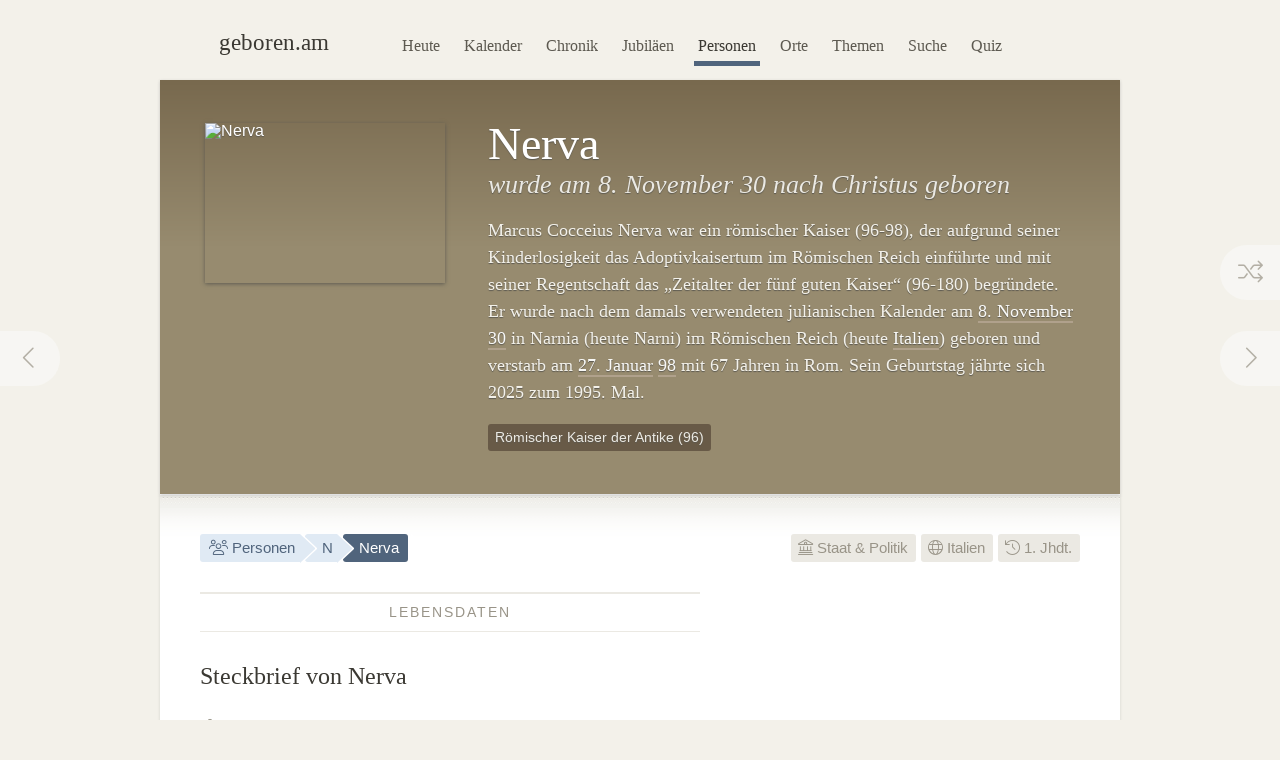

--- FILE ---
content_type: text/html; charset=utf-8
request_url: https://geboren.am/person/nerva
body_size: 9586
content:
<!DOCTYPE html><html lang="de"><head><meta charset="utf-8"><meta name="language" content="de">  <meta name="viewport" content="width=960"><title>Nerva (Marcus Cocceius Nerva, 30–98) · geboren.am</title><link rel="dns-prefetch" href="//static.geboren.am"><link rel="preconnect" href="//static.geboren.am" crossorigin><link rel="dns-prefetch" href="//img.geboren.am"><link rel="preconnect" href="//img.geboren.am" crossorigin><link rel="preload" as="style" href="https://static.geboren.am/css/style-web-20240924.min.css"><link rel="preload" as="style" href="https://static.geboren.am/fontawesome/css/all.min.css"><link rel="preload" as="font" href="https://static.geboren.am/fontawesome/webfonts/fa-light-300.woff2" type="font/woff2" crossorigin> <meta name="referrer" content="no-referrer"><meta name="robots" content="index, follow, noarchive"><link rel="canonical" href="https://geboren.am/person/nerva"><link rel="alternate" media="only screen and (max-width: 640px)" href="https://m.geboren.am/person/nerva"><meta name="title" content="Nerva (Marcus Cocceius Nerva, 30–98)"><meta name="description" content="Nerva war ein römischer Kaiser und lebte von 30 bis 98. ✓ Lebensdaten, ✓ Biografie und ✓ Steckbrief auf geboren.am."><meta name="author" content="geboren.am"><meta itemprop="name headline" content="Nerva (Marcus Cocceius Nerva, 30–98)"><meta itemprop="description" content="Nerva war ein römischer Kaiser und lebte von 30 bis 98. ✓ Lebensdaten, ✓ Biografie und ✓ Steckbrief auf geboren.am."><meta itemprop="image" content="https://img.geboren.am/collages/persons/nerva.jpg"><meta property="fb:app_id" content="115442271813431"><meta property="og:site_name" content="geboren.am"><meta property="og:title" content="Nerva (Marcus Cocceius Nerva, 30–98)"><meta property="og:url" content="https://geboren.am/person/nerva"><meta property="og:type" content="politician"><meta property="og:image" content="https://img.geboren.am/collages/persons/nerva.jpg"><meta property="og:description" content="Nerva war ein römischer Kaiser und lebte von 30 bis 98. ✓ Lebensdaten, ✓ Biografie und ✓ Steckbrief auf geboren.am."><meta property="twitter:account_id" content="4503599629146709"><meta name="twitter:card" content="summary_large_image"><meta name="twitter:site" content="@geboren_am"><meta name="twitter:title" content="Nerva (Marcus Cocceius Nerva, 30–98)"><meta name="twitter:description" content="Nerva war ein römischer Kaiser und lebte von 30 bis 98. ✓ Lebensdaten, ✓ Biografie und ✓ Steckbrief auf geboren.am."><meta name="twitter:image" content="https://img.geboren.am/collages/persons/nerva.jpg"><link rel="manifest" href="/manifest.json"><meta name="msapplication-config" content="/browserconfig.xml"><meta name="application-name" content="geboren.am"><meta name="theme-color" content="#2c3e50"><meta name="apple-mobile-web-app-title" content="geboren.am"><meta name="apple-mobile-web-app-capable" content="yes"><meta name="apple-mobile-web-app-status-bar-style" content="black"><meta name="format-detection" content="telephone=no"><link rel="shortcut icon" href="/favicon.ico" type="image/ico"><link rel="icon" type="image/png" sizes="16x16" href="https://img.geboren.am/logo/favicon-16x16.png"><link rel="icon" type="image/png" sizes="32x32" href="https://img.geboren.am/logo/favicon-32x32.png"><link rel="icon" type="image/png" sizes="96x96" href="https://img.geboren.am/logo/favicon-96x96.png"><link rel="icon" type="image/png" sizes="192x192" href="https://img.geboren.am/logo/android-icon-192x192.png"><link rel="apple-touch-icon" sizes="57x57" href="https://img.geboren.am/logo/apple-icon-57x57.png"><link rel="apple-touch-icon" sizes="60x60" href="https://img.geboren.am/logo/apple-icon-60x60.png"><link rel="apple-touch-icon" sizes="72x72" href="https://img.geboren.am/logo/apple-icon-72x72.png"><link rel="apple-touch-icon" sizes="76x76" href="https://img.geboren.am/logo/apple-icon-76x76.png"><link rel="apple-touch-icon" sizes="114x114" href="https://img.geboren.am/logo/apple-icon-114x114.png"><link rel="apple-touch-icon" sizes="120x120" href="https://img.geboren.am/logo/apple-icon-120x120.png"><link rel="apple-touch-icon" sizes="144x144" href="https://img.geboren.am/logo/apple-icon-144x144.png"><link rel="apple-touch-icon" sizes="152x152" href="https://img.geboren.am/logo/apple-icon-152x152.png"><link rel="apple-touch-icon" sizes="180x180" href="https://img.geboren.am/logo/apple-icon-180x180.png"><link rel="stylesheet" href="https://static.geboren.am/css/style-web-20240924.min.css" title="geboren.am" media="all"><link rel="stylesheet" href="https://static.geboren.am/fontawesome/css/all.min.css"><script async src="https://static.geboren.am/js/js-web-20240924.js"></script><script>window.suggestmeyes_loaded = true;</script><script data-ad-client="ca-pub-4317476162656020" async src="https://pagead2.googlesyndication.com/pagead/js/adsbygoogle.js"></script></head><body><div class="god"><div id="area_menu"><div class="boxed"><div id="logo"><a href="https://geboren.am" title="geboren.am"><span class="logo-icon"></span><span class="logo-text">geboren.am</span></a></div><ul id="nav"><li><a data-flow="down" class="bub" href="/heute" title="Das heutige Kalenderblatt: Wer hat heute Geburtstag?">Heute</a></li><li><a data-flow="down" class="bub" href="/kalender" title="Geburtstagskalender: Geburtstage prominenter Menschen">Kalender</a></li><li><a data-flow="down" class="bub" href="/chronik" title="Jahreschronik: Berühmte Personen eines Jahrgangs">Chronik</a></li><li><a data-flow="down" class="bub" href="/jubilaeen" title="Jubiläumsvorschau: Jubiläen bekannter Persönlichkeiten">Jubiläen</a></li><li><a data-flow="down" class="bub selected" href="/namen" title="Personenlexikon A-Z: Berühmte Träger großer Namen">Personen</a></li><li><a data-flow="down" class="bub" href="/orte" title="Geburtsorte: Berühmte Söhne und Töchter ihrer Länder und Städte">Orte</a></li><li><a data-flow="down" class="bub" href="/themen" title="Themenwelten: Das Who's Who einer Branche">Themen</a></li><li><a data-flow="down" class="bub" href="/suche" title="Freitextsuche: Durchsuchen Sie geboren.am">Suche</a></li><li><a data-flow="down" class="bub" href="/quiz" title="Geschichts-Quiz: Wer ist das?">Quiz</a></li></ul></div></div><div class="hcard hreview"><div id="nerva" itemscope itemtype="https://schema.org/Person"><div id="area_exposed"><div class="boxed"><div class="item po-left left-240"><div class="po-item"><img itemprop="image" class="photo" src="https://img.geboren.am/portrait/nerva,240,160,0.jpg" alt="Nerva" width="240" height="160" /></div><h1 itemprop="name" class="fn">Nerva </h1><h2>wurde am 8.&nbsp;November 30 nach Christus geboren </h2><p class="description">Marcus Cocceius Nerva war ein römischer Kaiser (96-98), der aufgrund seiner Kinderlosigkeit das Adoptivkaisertum im Römischen Reich einführte und mit seiner Regentschaft das „Zeitalter der fünf guten Kaiser“ (96-180) begründete. Er wurde nach dem damals verwendeten julianischen Kalender am <a title="Geboren am 8.&nbsp;November" href="/8-november">8.&nbsp;November</a> <a href="/1-jahrhundert" title="Geboren im 1. Jahrhundert">30</a> in Narnia (heute Narni) im Römischen Reich (heute <a href="/orte/europa/italien" title="Geburtsort Italien">Italien</a>) geboren und verstarb am <a title="Geboren am 27.&nbsp;Januar" href="/27-januar">27.&nbsp;Januar</a> <a href="/1-jahrhundert" title="Geboren im 1. Jahrhundert">98</a> mit 67 Jahren in Rom. Sein Geburtstag jährte sich 2025 zum 1995. Mal. </p><ul class="calendar"><li class="tag"><a class="bub" href="/liste/roemische-kaiser-der-antike" title="Liste: Römische Kaiser der Antike">Römischer Kaiser der Antike (96)</a></li></ul>  <span style="display:none;" itemprop="description">Nerva, geboren 30, war ein römischer Kaiser.</span>  <span style="display:none;" itemprop="url">//geboren.am/person/nerva</span></div></div><a rel="prev" data-flow="right" class="bub pagination-left pagination-back" href="/person/pablo-neruda" title="Pablo Neruda"><i class="fal fa-fw fa-chevron-left"></i></a> <a rel="next" data-flow="left" class="bub pagination-right pagination-forward" href="/person/otto-nerz" title="Otto Nerz"><i class="fal fa-fw fa-chevron-right"></i></a> <a data-flow="left" class="bub pagination-right pagination-special" href="/zufall" title="Zufallsfund"><i class="fal fa-fw fa-random"></i></a></div><div id="area_content"><div class="boxed"><ul class="calendar fl-l"><li class="bread"><a class="bub" href="/namen" title="Berühmte Personen A–Z"><i class="fal fa-fw fa-users"></i> Personen</a></li><li class="bread"><a class="bub" href="/namen/n" title="Personen mit N">N</a></li><li class="bread selected"><a class="bub" href="/person/nerva" title="Steckbrief Nerva">Nerva</a></li></ul><ul class="calendar fl-r"><li class="deselected"><a class="bub" href="/themen/politik" title="Berühmte Politiker, Herrscher &amp; Aktivisten"><i class="fal fa-university"></i> Staat &amp; Politik</a></li><li class="deselected"><a class="bub" href="/orte/europa/italien" title="Berühmte Italiener"><i class="fal fa-globe"></i> Italien</a></li><li class="deselected"><a class="bub" href="/1-jahrhundert" title="Personen des 1. Jahrhunderts"><i class="fal fa-history"></i> 1. Jhdt.</a></li></ul><div class="clear"></div><div class="cols-2-Abb-A w-500"><h3><span>Lebensdaten</span></h3><h4>Steckbrief von Nerva </h4><table class="table-facts"><tr><th><i class="fal fa-fw fa-star-of-life"></i> Geburtsdatum</th><td><a href="/8-november" title="8. November">8. November</a> <a href="/1-jahrhundert" title="1. Jahrhundert">30</a></td></tr><tr><th><i class="fal fa-fw fa-map-marker-alt"></i> Geburtsort</th><td>Narnia (heute Narni), Römisches Reich (heute&nbsp;<a href="/orte/europa/italien" title="Geburtsland Italien">Italien</a>)</td></tr><tr><th><i class="fal fa-fw fa-leaf"></i> Todesdatum</th><td><a href="/27-januar" title="27. Januar">27. Januar</a> 98 (&dagger;<a href="/geburtstage/67" title="Mit 67 Jahren verstorben">67</a>)</td></tr><tr><th><i class="fal fa-fw fa-map-marker-alt"></i> Sterbeort</th><td><a href="/orte/europa/italien/latium/rom" title="Sterbeort Rom">Rom</a>, Römisches Reich (heute&nbsp;<a href="/orte/europa/italien" title="Italien">Italien</a>)</td></tr><tr><th><i class="fal fa-fw fa-star"></i> Sternzeichen</th><td><a href="/sternzeichen/skorpion" title="Sternzeichen Skorpion">Skorpion</a></td></tr></table><h3><span>Zeitliche Einordnung</span></h3> <h4>Nervas Zeit (30–98) und seine Zeitgenossen</h4><p>Nerva lebte und wirkte im 1. Jahrhundert. Er kommt 30 in der Antike zur Welt. Seine Kindheit verlebt Nerva in den 30er-Jahren, seine Jugend in den 40ern. Zu seiner Lebenszeit wirken u.&nbsp;a. Zeitgenossen wie <a href="/person/vespasian" title="Infos zu Vespasian">Vespasian</a> (9–79), <a href="/person/tacitus" title="Infos zu Tacitus">Tacitus</a> (58–120) und <a href="/person/paulus" title="Infos zu Apostel Paulus">Apostel Paulus</a> (5–65). Nervas Lebensspanne umfasst 67 Jahre. Er stirbt im Jahr 98.</p><p><i>Hinweis zu den Lebensdaten von Nerva:</i> Nerva lebte vor der Einführung des Gregorianischen Kalenders im Jahr 1582. Geburtsdatum, Sterbedatum sowie weitere Lebensdaten werden daher entsprechend des bis dahin verwendeten Julianischen Kalenders angegeben.</p><div class="tl-light"></div><ins class="adsbygoogle" style="display:inline-block;width:500px;height:300px" data-ad-client="ca-pub-4317476162656020" data-ad-slot="3689539951"></ins><script>(adsbygoogle = window.adsbygoogle || []).push({});</script><div class="clear tl-ghost"></div><h3 class="clear"><span>Nerva-<abbr title="Frequently Asked Questions (Häufig gestellte Fragen)">FAQ</abbr></span></h3><h4 class="clear">Fragen und Fakten&nbsp;über&nbsp;Nerva</h4><p><strong>Wann wurde Nerva geboren?</strong> Nerva wurde vor 1995 Jahren im Jahr 30 nach Christi Geburt geboren. </p><p><strong>An welchem Tag ist Nerva geboren worden?</strong> Nerva hatte nach dem zu dieser Zeit verwendeten Julianischen Kalender im Spätherbst am 8.&nbsp;November Geburtstag. 2025 fiel sein Geburtstag auf einen Samstag, 2026 liegt er auf einem Sonntag. </p><p><strong>Welches Sternzeichen war Nerva?</strong> Nerva wurde im westlichen Tierkreiszeichen Skorpion geboren. </p><p><strong>Wo wurde Nerva geboren?</strong> Nerva wurde in Südeuropa geboren. Er kam in Narnia (heute Narni) im Römischen Reich (heute&nbsp;Italien) zur Welt. </p><p><strong>Wann ist Nerva gestorben?</strong> Nerva verstarb nach dem Julianischen Kalender vor 1927 Jahren am Ende des 1. Jahrhunderts am 27.&nbsp;Januar 98. </p><p><strong>Wie alt wurde Nerva?</strong> Nerva wurde 67 Jahre, 2 Monate und 19 Tage alt. </p><script type="application/ld+json">[{"@context":"http://schema.org","@type":"FAQPage","mainEntity":[{"@type":"Question","name":"Wann wurde Nerva geboren?","acceptedAnswer":{"@type":"Answer","text":"Nerva wurde vor 1995 Jahren im Jahr 30 nach Christi Geburt geboren. "}},{"@type":"Question","name":"An welchem Tag ist Nerva geboren worden?","acceptedAnswer":{"@type":"Answer","text":"Nerva hatte nach dem zu dieser Zeit verwendeten Julianischen Kalender im Spätherbst am 8.&nbsp;November Geburtstag. 2025 fiel sein Geburtstag auf einen Samstag, 2026 liegt er auf einem Sonntag."}},{"@type":"Question","name":"Welches Sternzeichen war Nerva?","acceptedAnswer":{"@type":"Answer","text":"Nerva wurde im westlichen Tierkreiszeichen Skorpion geboren."}},{"@type":"Question","name":"Wo wurde Nerva geboren?","acceptedAnswer":{"@type":"Answer","text":"Nerva wurde in Südeuropa geboren. Er kam in Narnia (heute Narni) im Römischen Reich (heute&nbsp;Italien) zur Welt."}},{"@type":"Question","name":"Wann ist Nerva gestorben?","acceptedAnswer":{"@type":"Answer","text":"Nerva verstarb nach dem Julianischen Kalender vor 1927 Jahren am Ende des 1. Jahrhunderts am 27.&nbsp;Januar 98."}},{"@type":"Question","name":"Wie alt wurde Nerva?","acceptedAnswer":{"@type":"Answer","text":"Nerva wurde 67 Jahre, 2 Monate und 19 Tage alt."}}]}]</script></div><div class="cols-2-Abb-bb"><ins class="adsbygoogle"   style="display:inline-block;width:336px;height:280px"   data-ad-client="ca-pub-4317476162656020"   data-ad-slot="9045438755"></ins><script>(adsbygoogle = window.adsbygoogle || []).push({});</script><div class="clear tl-ghost"></div><div class="box-a"><h3 class="clear"><span>Geburtsort/Sterbeort</span></h3><h4 class="clear">Narnia (heute Narni) <small>– Römisches Reich </small></h4><p>Nerva wurde in Narnia (heute Narni) im Römischen Reich (heute&nbsp;Italien) <i style="color:#cd388c;" class="fal fa-map-marker"></i> geboren und verstarb in Rom <i style="color:#666;" class="fal fa-map-marker"></i>. </p></div><h3 class="clear"><span>Jahrestage</span></h3><h4>Aktuelle Nerva-Jubiläen &amp; Gedenktage</h4><p><b style="color:#999488;text-transform:uppercase;font-family:Helvetica,Arial,sans-serif;font-size:0.85em;">1995. Geburtstag</b><span style="display:none;">:</span>&nbsp; in diesem Jahr am 8.&nbsp;November 2025. <a href="/jubilaeen/2025" title="Jubiläen 2025">Jubiläen in diesem Jahr&nbsp;›</a></p><p><b style="color:#999488;text-transform:uppercase;font-family:Helvetica,Arial,sans-serif;font-size:0.85em;">2000. Jubiläum</b><span style="display:none;">:</span>&nbsp; des Geburtstages in fünf Jahren am 8.&nbsp;November 2030. <a href="/jubilaeen/2030" title="Jubiläen 2030">Jubiläen&nbsp;im&nbsp;Jahr&nbsp;2030&nbsp;›</a></p><p><b style="color:#999488;text-transform:uppercase;font-family:Helvetica,Arial,sans-serif;font-size:0.85em;">1950. Todestag</b><span style="display:none;">:</span>&nbsp; am 27.&nbsp;Januar 2048.</p><div class="clear tl-ghost"></div><h3 class="clear"><span>Weblinks</span> </h3><h4>Nerva im Web </h4><p>Externe Recherchequellen, um mehr über Nerva zu erfahren: </p><ul class="links"><li><a class="external" rel="nofollow" href="https://de.wikipedia.org/wiki/Nerva" title="Externer Link: Informationen zu Nerva bei Wikipedia">Wikipedia: Nerva in der freien Enzyklopädie</a></li></ul><h3><span>Empfehlen</span> </h3><h4 style="margin-bottom:0.2em;font-size:1.2em;" class="rating">Personen-Ranking: <span class="value">6.4</span><small>/<span class="best">10</span></small> </h4><p class="small">Das Ranking von Nerva auf geboren.am wird berechnet aus Faktoren wie Relevanz, Bekanntheit und Popularität. <span style="display:none;" class="reviewer vcard">Bewertung ermittelt von <a class="url fn" href="https://geboren.am">geboren.am</a>, <abbr class="dtreviewed" title="2025">2025</abbr></span></p><ul class="calendar"><li class="tag"><a class="bub sharepopup" style="background-color:#5f7dbd;color:#fff;" title="Steckbrief empfehlen auf Facebook" onclick="ga('send',{'hitType': 'social','socialNetwork': 'Facebook','socialAction': 'Share','socialTarget': 'https://geboren.am/person/nerva'});" href="https://www.facebook.com/sharer.php?u=https://geboren.am/person/nerva"><svg xmlns="http://www.w3.org/2000/svg" style="fill:#fff;" width="12" height="12" viewBox="0 0 264 512"><path d="M215.8 85H264V3.6C255.7 2.5 227.1 0 193.8 0 124.3 0 76.7 42.4 76.7 120.3V192H0v91h76.7v229h94V283h73.6l11.7-91h-85.3v-62.7c0-26.3 7.3-44.3 45.1-44.3z"/></svg> Teilen</a></li><li class="tag"><a class="bub sharepopup" style="background-color:#94bfd9;color:#fff;" title="Steckbrief empfehlen auf X" onclick="ga('send', {'hitType': 'social','socialNetwork': 'Twitter','socialAction': 'Send','socialTarget': 'https://geboren.am/person/nerva'});" href="https://x.com/intent/post?text=Nerva%2C%20r%C3%B6mischer%20Kaiser%2C%20auf%20%40geboren_am%3A%20https%3A%2F%2Fgeboren.am%2Fperson%2Fnerva&related=geboren_am,gestorben_am"><svg xmlns="http://www.w3.org/2000/svg" style="fill:#fff;" width="12" height="12" viewBox="0 0 512 512"><path d="M459.37 151.716c.325 4.548.325 9.097.325 13.645 0 138.72-105.583 298.558-298.558 298.558-59.452 0-114.68-17.219-161.137-47.106 8.447.974 16.568 1.299 25.34 1.299 49.055 0 94.213-16.568 130.274-44.832-46.132-.975-84.792-31.188-98.112-72.772 6.498.974 12.995 1.624 19.818 1.624 9.421 0 18.843-1.3 27.614-3.573-48.081-9.747-84.143-51.98-84.143-102.985v-1.299c13.969 7.797 30.214 12.67 47.431 13.319-28.264-18.843-46.781-51.005-46.781-87.391 0-19.492 5.197-37.36 14.294-52.954 51.655 63.675 129.3 105.258 216.365 109.807-1.624-7.797-2.599-15.918-2.599-24.04 0-57.828 46.782-104.934 104.934-104.934 30.213 0 57.502 12.67 76.67 33.137 23.715-4.548 46.456-13.32 66.599-25.34-7.798 24.366-24.366 44.833-46.132 57.827 21.117-2.273 41.584-8.122 60.426-16.243-14.292 20.791-32.161 39.308-52.628 54.253z"/></svg> Twittern</a></li></ul></div><div class="tl-ghost clear"></div><h3 class="big"><span>Mehr entdecken</span></h3><h4 class="align-center">Thematisch mit Nerva verwandte Persönlichkeiten</h4><div id="car-2" class="touchcarousel">    <ul class="touchcarousel-container"><li class="touchcarousel-item"><a class="item-block" itemprop="colleague" href="/person/trajan" title="Trajan, römischer Kaiser"><img class="lazy" src="https://img.geboren.am/lazyload-180-120.jpg" data-src="https://img.geboren.am/portrait/trajan,180,120,0.jpg" alt="Trajan" width="180" height="120" /><span><strong>Trajan</strong> 53–117</span></a></li><li class="touchcarousel-item"><a class="item-block" href="/person/titus" title="Titus, römischer Kaiser"><img class="lazy" src="https://img.geboren.am/lazyload-180-120.jpg" data-src="https://img.geboren.am/portrait/titus,180,120,0.jpg" alt="Titus" width="180" height="120" /><span><strong>Titus </strong>39–81</span></a></li><li class="touchcarousel-item"><a class="item-block" href="/person/hadrian" title="Hadrian, römischer Kaiser"><img class="lazy" src="https://img.geboren.am/lazyload-180-120.jpg" data-src="https://img.geboren.am/portrait/hadrian,180,120,0.jpg" alt="Hadrian" width="180" height="120" /><span><strong>Hadrian </strong>76–138</span></a></li><li class="touchcarousel-item"><a class="item-block" href="/person/domitian" title="Domitian, römischer Kaiser"><img class="lazy" src="https://img.geboren.am/lazyload-180-120.jpg" data-src="https://img.geboren.am/portrait/domitian,180,120,0.jpg" alt="Domitian" width="180" height="120" /><span><strong>Domitian </strong>51–96</span></a></li><li class="touchcarousel-item"><a class="item-block" href="/person/vespasian" title="Vespasian, römischer Kaiser"><img class="lazy" src="https://img.geboren.am/lazyload-180-120.jpg" data-src="https://img.geboren.am/portrait/vespasian,180,120,0.jpg" alt="Vespasian" width="180" height="120" /><span><strong>Vespasian </strong>9–79</span></a></li><li class="touchcarousel-item"><a class="item-block" href="/person/antoninus-pius" title="Antoninus Pius, römischer Kaiser"><img class="lazy" src="https://img.geboren.am/lazyload-180-120.jpg" data-src="https://img.geboren.am/portrait/antoninus-pius,180,120,0.jpg" alt="Antoninus Pius" width="180" height="120" /><span><strong>Antoninus Pius </strong>86–161</span></a></li><li class="touchcarousel-item"><a class="item-block" href="/person/mark-aurel" title="Mark Aurel, römischer Kaiser"><img class="lazy" src="https://img.geboren.am/lazyload-180-120.jpg" data-src="https://img.geboren.am/portrait/mark-aurel,180,120,0.jpg" alt="Mark Aurel" width="180" height="120" /><span><strong>Mark Aurel </strong>121–180</span></a></li><li class="touchcarousel-item"><a class="item-block" href="/person/commodus" title="Commodus, römischer Kaiser"><img class="lazy" src="https://img.geboren.am/lazyload-180-120.jpg" data-src="https://img.geboren.am/portrait/commodus,180,120,0.jpg" alt="Commodus" width="180" height="120" /><span><strong>Commodus </strong>161–192</span></a></li><li class="touchcarousel-item"><a class="item-block" href="/person/severus-alexander" title="Severus Alexander, römischer Kaiser"><img class="lazy" src="https://img.geboren.am/lazyload-180-120.jpg" data-src="https://img.geboren.am/portrait/severus-alexander,180,120,0.jpg" alt="Severus Alexander" width="180" height="120" /><span><strong>Severus Alexander </strong>208–235</span></a></li><li class="touchcarousel-item"><a class="item-block" href="/person/caracalla" title="Caracalla, römischer Kaiser"><img class="lazy" src="https://img.geboren.am/lazyload-180-120.jpg" data-src="https://img.geboren.am/portrait/caracalla,180,120,0.jpg" alt="Caracalla" width="180" height="120" /><span><strong>Caracalla </strong>188–217</span></a></li><li class="touchcarousel-item"><a class="item-block" href="/person/diokletian" title="Diokletian, römischer Kaiser"><img class="lazy" src="https://img.geboren.am/lazyload-180-120.jpg" data-src="https://img.geboren.am/portrait/diokletian,180,120,0.jpg" alt="Diokletian" width="180" height="120" /><span><strong>Diokletian </strong>240–313</span></a></li><li class="touchcarousel-item"><a class="item-block" href="/person/theodosius-i-der-grosse" title="Theodosius I. der Große, römischer Kaiser"><img class="lazy" src="https://img.geboren.am/lazyload-180-120.jpg" data-src="https://img.geboren.am/portrait/theodosius-i-der-grosse,180,120,0.jpg" alt="Theodosius I. der Große" width="180" height="120" /><span><strong>Theodosius I. der Große </strong>347–395</span></a></li><li class="touchcarousel-item"><a class="item-block" href="/person/konstantin-i-der-grosse" title="Konstantin I. der Große, römischer Kaiser"><img class="lazy" src="https://img.geboren.am/lazyload-180-120.jpg" data-src="https://img.geboren.am/portrait/konstantin-i-der-grosse,180,120,0.jpg" alt="Konstantin I. der Große" width="180" height="120" /><span><strong>Konstantin I. der Große </strong>272–337</span></a></li><li class="touchcarousel-item"><a class="item-block" href="/person/justinian-i" title="Justinian I. der Große, römischer Kaiser"><img class="lazy" src="https://img.geboren.am/lazyload-180-120.jpg" data-src="https://img.geboren.am/portrait/justinian-i,180,120,0.jpg" alt="Justinian I. der Große" width="180" height="120" /><span><strong>Justinian I. der Große </strong>482–565</span></a></li><li class="touchcarousel-item"><a class="item-block" href="/person/lorenzo-de-medici" title="Lorenzo de’ Medici, florentinischer Stadtherr und Politiker"><img class="lazy" src="https://img.geboren.am/lazyload-180-120.jpg" data-src="https://img.geboren.am/portrait/lorenzo-de-medici,180,120,0.jpg" alt="Lorenzo de’ Medici" width="180" height="120" /><span><strong>Lorenzo de’ Medici </strong>1449–1492</span></a></li><li class="touchcarousel-item"><a class="item-block" href="/person/lucrezia-borgia" title="Lucrezia Borgia, italienische Adelige"><img class="lazy" src="https://img.geboren.am/lazyload-180-120.jpg" data-src="https://img.geboren.am/portrait/lucrezia-borgia,180,120,0.jpg" alt="Lucrezia Borgia" width="180" height="120" /><span><strong>Lucrezia Borgia </strong>1480–1519</span></a></li></ul></div><div class="tl-ghost"></div><div class="cols-3-ABC-A"><div class="box-a" style="min-height:210px;"><h3><span>Geburtstag</span></h3><h4 class="big-xxl align-center"><a class="bub" href="/8-november" title="Geboren am 8. November">8.11.</a></h4><p class="align-center">Der 8.&nbsp;November: Wer hat am gleichen Tag wie Nerva Geburtstag?</p></div></div><div class="cols-3-ABC-B"><div class="box-a" style="min-height:210px;"><h3><span>Jahrhundert</span></h3><h4 class="big-xxl align-center"><a class="bub" href="/1-jahrhundert" title="1. Jahrhundert">0+</a></h4><p class="align-center">Berühmte Zeitgenossen von Nerva aus dem 1.&nbsp;Jahrhundert.</p></div></div><div class="cols-3-ABC-C"><div class="box-a" style="min-height:210px;"><h3><span>Staat &amp; Politik</span></h3><h4 class="big-xxl align-center" style="font-size:40px"><a class="bub" href="/themen/politik" title="Berühmte Personen der Politik"><i class="fal fa-university"></i></a></h4><p class="align-center">Weitere berühmte Personen der Politik: Politiker, Herrscher &amp; Aktivisten.</p></div></div><div class="clear tl-ghost"></div><h3 class="big"><span>Schlagworte zu Nerva</span></h3><ul class="align-center calendar"><li><a class="bub" href="/1-jahrhundert" title="Geboren im 1. Jahrhundert">1. Jahrhundert</a></li><li><a class="bub" href="/8-november" title="Geburtstage am 8. November">Geburtstag 8. November</a></li><li><a class="bub" href="/november" title="Geboren im Monat November">November</a></li><li><a class="bub" href="/sternzeichen/skorpion" title="Berühmte Skorpione">Sternzeichen Skorpion</a></li><li><a class="bub" href="/themen/politik" title="Berühmte Politiker, Herrscher &amp; Aktivisten">Staat &amp; Politik</a></li><li><a class="bub" href="/liste/roemische-kaiser-der-antike" title="Liste Römische Kaiser der Antike">Römischer Kaiser der Antike</a></li><li><a class="bub" href="/orte/europa/italien" title="Geboren in Italien">Italien</a></li><li><a class="bub" href="/orte/europa/italien/umbrien" title="Geburtsregion Umbrien, Italien">Umbrien</a></li><li><a class="bub" href="/namen/n" title="Personen, deren Nachname mit N beginnt">Nachname mit N</a></li></ul><div class="clear"></div></div></div></div></div></div><div class="clear" id="area_footer"><div class="god"><div class="boxed"><p class="fl-l"> <i class="fal fa-lg fa-house"></i> <a href="https://geboren.am" title="geboren.am: Wer hat heute Geburtstag"><strong>geboren.am</strong></a> <i class="fal fa-angle-right"></i> <a href="/namen" title="Personen nach Namen A–Z">Personen</a> <i class="fal fa-angle-right"></i> <a href="/namen/n" title="Personen mit N">N</a> <i class="fal fa-angle-right"></i> Nerva </p><script type="application/ld+json">[{"@context":"http://schema.org","@type":"BreadcrumbList","itemListElement":[{"@type":"ListItem","item":{"@id":"https://geboren.am","@type":"WebPage","name":"geboren.am"},"position":1},{"@type":"ListItem","item":{"@id":"/namen","@type":"WebPage","name":"Personen"},"position":2},{"@type":"ListItem","item":{"@id":"/namen/n","@type":"WebPage","name":"N"},"position":3},{"@type":"ListItem","item":{"@id":"/person/nerva","@type":"WebPage","name":"Nerva"},"position":4}]}]</script><div class="clear"></div></div><div class="footer-line"></div><div class="boxed"><p class="fl-l"><i class="fal fa-lg fa-calendar-times"></i>&nbsp; <a href="/heute" title="Wer hat heute Geburtstag?">Heute</a>&nbsp;&nbsp; <i class="fal fa-lg fa-trophy"></i>&nbsp; <a href="/top100" title="100 bedeutende Personen der Geschichte">Top 100</a>&nbsp;&nbsp; <i class="fal fa-lg fa-arrow-trend-up"></i>&nbsp; <a href="/trends" title="Akuell angesagte Persönlichkeiten">Trends</a>&nbsp;&nbsp; <i class="fal fa-lg fa-lightbulb"></i>&nbsp; <a href="/quiz" title="Quiz: Wer ist das?">Quiz</a>&nbsp;&nbsp; <i class="fal fa-lg fa-random"></i>&nbsp; <a href="/zufall" title="Zufällige Persönlichkeit entdecken">Auf gut Glück!</a>&nbsp;&nbsp; <i class="fal fa-lg fa-search"></i>&nbsp; <a href="/suche" title="Suche nach berühmten Personen">Suche</a></p><p class="fl-r"><i class="fal fa-lg fa-leaf"></i>&nbsp; <a class="external" href="//gestorben.am" title="Todesfälle auf gestorben.am">Nekrolog</a></p><div class="clear"></div><div class="cols-4-ABCD-A"><p><a href="/kalender" title="Geburtstage berühmter Personen"><b>Geburtstagskalender</b></a> <br/><a href="/januar" title="Geburtstage im Januar">Januar</a>&nbsp;· <a href="/februar" title="Geburtstage im Februar">Februar</a>&nbsp;· <a href="/maerz" title="Geburtstage im März">März</a>&nbsp;· <a href="/april" title="Geburtstage im April">April</a>&nbsp;· <a href="/mai" title="Geburtstage im Mai">Mai</a>&nbsp;· <a href="/juni" title="Geburtstage im Juni">Juni</a>&nbsp;· <a href="/juli" title="Geburtstage im Juli">Juli</a>&nbsp;· <a href="/august" title="Geburtstage im August">August</a>&nbsp;· <a href="/september" title="Geburtstage im September">Sept.</a>&nbsp;· <a href="/oktober" title="Geburtstage im Oktober">Okt.</a>&nbsp;· <a href="/november" title="Geburtstage im November">Nov.</a>&nbsp;· <a href="/dezember" title="Geburtstage im Dezember">Dez.</a> <br/>&nbsp;<br/><a href="/sternzeichen" title="Prominente Personen eines Sternzeichens"><b>Sternzeichen</b></a> <br/><a href="/sternzeichen/wassermann" title="Sternzeichen Wassermann">Wassermann</a>&nbsp;· <a href="/sternzeichen/fische" title="Sternzeichen Fische">Fische</a>&nbsp;· <a href="/sternzeichen/widder" title="Sternzeichen Widder">Widder</a>&nbsp;· <a href="/sternzeichen/stier" title="Sternzeichen Stier">Stier</a>&nbsp;· <a href="/sternzeichen/zwilling" title="Sternzeichen Zwilling">Zwilling</a>&nbsp;· <a href="/sternzeichen/krebs" title="Sternzeichen Krebs">Krebs</a>&nbsp;· <a href="/sternzeichen/loewe" title="Sternzeichen Löwe">Löwe</a>&nbsp;· <a href="/sternzeichen/jungfrau" title="Sternzeichen Jungfrau">Jungfrau</a>&nbsp;· <a href="/sternzeichen/waage" title="Sternzeichen Waage">Waage</a>&nbsp;· <a href="/sternzeichen/skorpion" title="Sternzeichen Skorpion">Skorpion</a>&nbsp;· <a href="/sternzeichen/schuetze" title="Sternzeichen Schütze">Schütze</a>&nbsp;· <a href="/sternzeichen/steinbock" title="Sternzeichen Steinbock">Steinbock</a></p></div><div class="cols-4-ABCD-B"><p><a href="/chronik" title="Bekannter Personen eines Jahrgangs"><b>Jahreschronik</b></a><br/><a href="/1996" title="30. Geburtstag 2026">1996</a>&nbsp;· <a href="/1986" title="40. Geburtstag 2026">1986</a>&nbsp;· <a href="/1976" title="50. Geburtstag 2026">1976</a>&nbsp;· <a href="/1966" title="60. Geburtstag 2026">1966</a>&nbsp;· <a href="/1961" title="65. Geburtstag 2026">1961</a>&nbsp;· <a href="/1956" title="70. Geburtstag 2026">1956</a>&nbsp;· <a href="/1951" title="75. Geburtstag 2026">1951</a>&nbsp;· <a href="/1946" title="80. Geburtstag 2026">1946</a>&nbsp;· <a href="/1936" title="90. Geburtstag 2026">1936</a>&nbsp;· <a href="/1926" title="100. Geburtstag 2026">1926</a>&nbsp;· <a href="/20-jahrhundert" title="20. Jahrhundert (1900–1999)">1900</a>&nbsp;· <a href="/19-jahrhundert" title="19. Jahrhundert (1800–1899)">1800</a>&nbsp;· <a href="/18-jahrhundert" title="18. Jahrhundert (1700–1799)">1700</a>&nbsp;· <a href="/17-jahrhundert" title="17. Jahrhundert (1600–1699)">1600</a><br/>&nbsp;<br/><a href="/jubilaeen" title="Jubiläen bedeutender Personen"><b>Jubiläen</b></a> <br/><a href="/jubilaeen/2026" title="Jubiläen 2026">2026</a>&nbsp;· <a href="/jubilaeen/2027" title="Jubiläen 2027">2027</a>&nbsp;· <a href="/jubilaeen/2028" title="Jubiläen 2028">2028</a>&nbsp;· <a href="/jubilaeen/2029" title="Jubiläen 2029">2029</a><br/>&nbsp;<br/><a href="/geburtstage" title="Berühmte Personen nach Alter"><b>Geburtstage</b></a> <br/><a href="/geburtstage/30" title="30. Geburtstag: 30-jährige Stars">30</a>&nbsp;· <a href="/geburtstage/40" title="40. Geburtstag: 40-jährige Berühmheiten">40</a>&nbsp;· <a href="/geburtstage/50" title="50. Geburtstag: 50-jährige Berühmheiten">50</a>&nbsp;· <a href="/geburtstage/60" title="60. Geburtstag: 60-jährige Personen">60</a>&nbsp;· <a href="/geburtstage/70" title="70. Geburtstag: 70-jährige Persönlichkeiten">70</a>&nbsp;· <a href="/geburtstage/80" title="80. Geburtstag: 80-jährige Persönlichkeiten">80</a></p></div><div class="cols-4-ABCD-C"><p><a href="/namen" title="Bekannte Personen von A bis Z"><b>Personen A–Z</b></a> <br/><a href="/namen/a" title="Personen mit A">A</a>&nbsp;· <a href="/namen/b" title="Personen mit B">B</a>&nbsp;· <a href="/namen/c" title="Personen mit C">C</a>&nbsp;· <a href="/namen/d" title="Personen mit D">D</a>&nbsp;· <a href="/namen/e" title="Personen mit E">E</a>&nbsp;· <a href="/namen/f" title="Personen mit F">F</a>&nbsp;· <a href="/namen/g" title="Personen mit G">G</a>&nbsp;· <a href="/namen/h" title="Personen mit H">H</a>&nbsp;· <a href="/namen/i" title="Personen mit I">I</a>&nbsp;· <a href="/namen/j" title="Personen mit J">J</a>&nbsp;· <a href="/namen/k" title="Personen mit K">K</a>&nbsp;· <a href="/namen/l" title="Personen mit L">L</a>&nbsp;· <a href="/namen/m" title="Personen mit M">M</a>&nbsp;· <a href="/namen/n" title="Personen mit N">N</a>&nbsp;· <a href="/namen/o" title="Personen mit O">O</a>&nbsp;· <a href="/namen/p" title="Personen mit P">P</a>&nbsp;· <a href="/namen/q" title="Personen mit Q">Q</a>&nbsp;· <a href="/namen/r" title="Personen mit R">R</a>&nbsp;· <a href="/namen/s" title="Personen mit S">S</a>&nbsp;· <a href="/namen/t" title="Personen mit T">T</a>&nbsp;· <a href="/namen/u" title="Personen mit U">U</a>&nbsp;· <a href="/namen/v" title="Personen mit V">V</a>&nbsp;· <a href="/namen/w" title="Personen mit W">W</a>&nbsp;· <a href="/namen/x" title="Personen mit X">X</a>&nbsp;· <a href="/namen/y" title="Personen mit Y">Y</a>&nbsp;· <a href="/namen/z" title="Personen mit Z">Z</a> <br/>&nbsp;<br/><a href="/orte" title="Geburtsorte berühmter Persönlichkeiten"><b>Geburtsorte</b></a> <br/><a href="/orte/europa/deutschland" title="Geboren in Deutschland">Deutschland</a>&nbsp;· <a href="/orte/europa/oesterreich" title="Geboren in Österreich">Österreich</a>&nbsp;· <a href="/orte/europa/schweiz" title="Geboren in der Schweiz">Schweiz</a>&nbsp;· <a href="/orte/europa" title="Geboren in Europa">Europa</a>&nbsp;· <a href="/orte/asien" title="Geboren in Asien">Asien</a>&nbsp;· <a href="/orte/nordamerika" title="Geboren in Nordameria">Nordamerika</a>&nbsp;· <a href="/orte/suedamerika" title="Geboren in Südamerika">Südamerika</a>&nbsp;· <a href="/orte/afrika" title="Geboren in Afrika">Afrika</a>&nbsp;· <a href="/orte/ozeanien" title="Geboren in Ozeanien">Ozeanien</a>&nbsp;· <a href="/orte/a-z" title="Geburtsländer von A bis Z">A–Z</a></p></div><div class="cols-4-ABCD-D"><p><a href="/themen" title="Who's Who eines Themengebietes"><b>Themengebiete</b></a> <br/><a href="/themen/politik" title="Berühmte Politiker">Politik</a>&nbsp;· <a href="/themen/sport" title="Berühmte Sportler">Sport</a>&nbsp;· <a href="/themen/film" title="Berühmte Schauspieler und Filmschaffende">Film & Theater</a>&nbsp;· <a href="/themen/medien" title="Berühmte Personen der Medien">Medien & Show</a>&nbsp;· <a href="/themen/musik" title="Berühmte Musiker">Musik</a>&nbsp;· <a href="/themen/kunst" title="Berühmte Künstler">Kunst</a>&nbsp;· <a href="/themen/literatur" title="Berühmte Schriftsteller und Literaten">Literatur</a>&nbsp;· <a href="/themen/geisteswissenschaft" title="Berühmte Geisteswissenschaftler">Geist & Bildung</a>&nbsp;· <a href="/themen/naturwissenschaft" title="Berühmte Wissenschaftler">Natur & Forschung</a>&nbsp;· <a href="/themen/technik" title="Berühmte Personen der Technik">Technik</a>&nbsp;· <a href="/themen/medizin" title="Berühmte Mediziner">Medizin</a>&nbsp;· <a href="/themen/religion" title="Berühmte Personen der Religion">Religion & Glaube</a>&nbsp;· <a href="/themen/wirtschaft" title="Berühmte Personen der Wirtschaft">Wirtschaft</a>&nbsp;· <a href="/themen/alltag" title="Berühmte Personen der Gesellschaft">Leben & Alltag</a>&nbsp;· <a href="/themen/frauen" title="Berühmte Frauen">Frauen</a>&nbsp;· <a href="/nobelpreise" title="Nobelpreisträger">Nobelpreise</a><br/>&nbsp;<br/><i class="fal fa-external-link"></i> <a class="external" href="//twitter.com/geboren_am" title="geboren.am auf X/Twitter">X/Twitter</a>&nbsp;· <i class="fal fa-external-link"></i> <a class="external" href="//www.facebook.com/geboren.am" title="geboren.am auf Facebook">Facebook</a></p></div><div class="clear tl-ghost"></div><p class="align-center"><b>Made with <i class="fal fa-heart" title="Love"></i> in Wiesbaden.</b> <br/><a href="/ueber" title="Infos und Fakten über uns">Über geboren.am</a>&nbsp;· <a href="/datenschutz" title="Datenschutzerklärung">Datenschutz</a>&nbsp;· <a href="/impressum" title="Impressum und Kontakt">Impressum</a> </p><p class="align-center">© 2010–2025 geboren.am. Alle Rechte vorbehalten. Vervielfältigung nur mit schriftlicher Genehmigung. <br/>Alle genannten Produktnamen, Logos und eingetragene Warenzeichen sind Eigentum der jeweiligen Rechteinhaber. </p><p class="clear imgcopyrightnotice">Biografische Informationen zu Nerva – Wer war Nerva? Wann lebte Nerva?<!--googleoff: index--> <br/>Bildnachweise: Bild &raquo;Antoninus Pius&laquo; [M]: Bibi Saint-Pol, PD · Bild &raquo;Lucrezia Borgia&laquo; [M]: Pinturicchio, PD · Bild &raquo;Caracalla&laquo; [M]: Shakko, via Wikimedia Commons, CC BY 3.0 · Bild &raquo;Commodus&laquo; [M]: PD · Bild &raquo;Diokletian&laquo; [M]: Classical Numismatic Group, Inc. http://www.cngcoins.com, CC BY-SA 3.0 · Bild &raquo;Domitian&laquo; [M]: I, Sailko, CC BY-SA 3.0 · Bild &raquo;Hadrian&laquo; [M]: Jastrow, gemeinfrei · Bild &raquo;Konstantin I. der Große&laquo; [M]: Jean-Christophe BENOIST, CC BY-SA 3.0 · Bild &raquo;Lorenzo de’ Medici&laquo; [M]: Girolamo Macchietti, PD · Bild &raquo;Nerva&laquo; [M]: Marie-Lan Nguyen, PD · Bild &raquo;Severus Alexander&laquo; [M]: PD · Bild &raquo;Theodosius I. der Große&laquo; [M]: Wikipedia User Erine, CC BY-SA 3.0 · Bild &raquo;Titus&laquo; [M]: AlMare, via Wikimedia Commons, CC BY-SA 3.0 · Bild &raquo;Vespasian&laquo; [M]: shakko, CC BY-SA 3.0 &#8212; Zeichenerklärung: [M] bearbeitet &#8212; Lizenztexte: <a href="//creativecommons.org/licenses/by/3.0/legalcode" class="external">CC BY 3.0</a> · <a href="//creativecommons.org/licenses/by-sa/3.0/legalcode" class="external">CC BY-SA 3.0</a> — <a href="//geboren.am/impressum#bildnachweis" title="Impressum: Bildrechte">Infos zu Bildmaterial und Lizenzen auf geboren.am&nbsp;›</a> </p><div class="clear"></div><!--googleon: index--></div></div></div></body></html>

--- FILE ---
content_type: text/html; charset=utf-8
request_url: https://www.google.com/recaptcha/api2/aframe
body_size: 267
content:
<!DOCTYPE HTML><html><head><meta http-equiv="content-type" content="text/html; charset=UTF-8"></head><body><script nonce="pBg_ZFcUJcaKNu9UjTZi7Q">/** Anti-fraud and anti-abuse applications only. See google.com/recaptcha */ try{var clients={'sodar':'https://pagead2.googlesyndication.com/pagead/sodar?'};window.addEventListener("message",function(a){try{if(a.source===window.parent){var b=JSON.parse(a.data);var c=clients[b['id']];if(c){var d=document.createElement('img');d.src=c+b['params']+'&rc='+(localStorage.getItem("rc::a")?sessionStorage.getItem("rc::b"):"");window.document.body.appendChild(d);sessionStorage.setItem("rc::e",parseInt(sessionStorage.getItem("rc::e")||0)+1);localStorage.setItem("rc::h",'1767173493070');}}}catch(b){}});window.parent.postMessage("_grecaptcha_ready", "*");}catch(b){}</script></body></html>